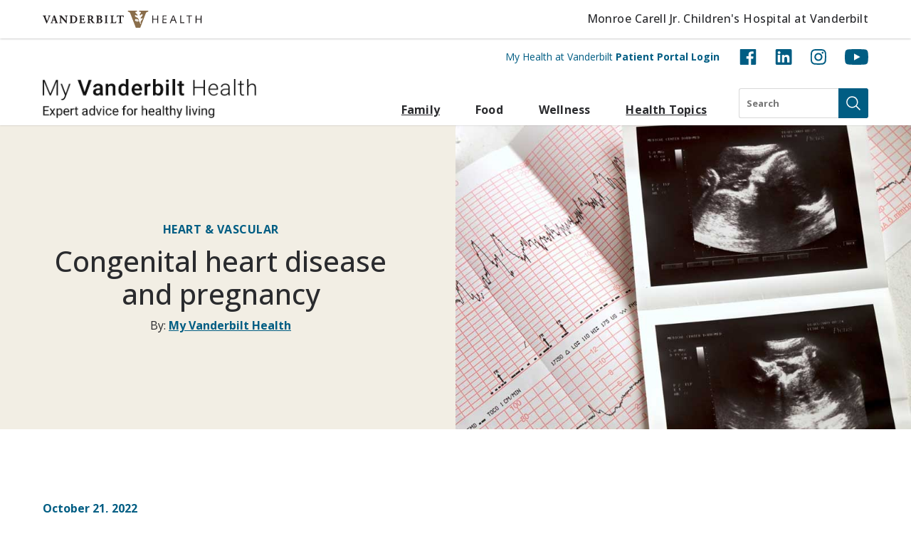

--- FILE ---
content_type: image/svg+xml
request_url: https://my.vanderbilthealth.com/wp-content/themes/my-southern-health/static/images/youtube.svg
body_size: 81
content:
<?xml version="1.0" encoding="utf-8"?>
<!-- Generator: Adobe Illustrator 28.1.0, SVG Export Plug-In . SVG Version: 6.00 Build 0)  -->
<svg version="1.1" id="Layer_1" xmlns="http://www.w3.org/2000/svg" xmlns:xlink="http://www.w3.org/1999/xlink" x="0px" y="0px"
	 viewBox="0 0 37 25" style="enable-background:new 0 0 37 25;" xml:space="preserve">
<style type="text/css">
	.st0{fill-rule:evenodd;clip-rule:evenodd;fill:#005D83;}
</style>
<path class="st0" d="M36.4,12.5c0,0,0-5.8-0.8-8.6c-0.4-1.5-1.7-2.8-3.2-3.2C29.6,0,18.2,0,18.2,0S6.8,0,4,0.7
	C2.4,1.2,1.2,2.4,0.8,3.9C0,6.7,0,12.5,0,12.5s0,5.8,0.8,8.6c0.4,1.5,1.7,2.7,3.2,3.1C6.8,25,18.2,25,18.2,25s11.4,0,14.2-0.7
	c1.6-0.4,2.8-1.6,3.2-3.1C36.4,18.3,36.4,12.5,36.4,12.5L36.4,12.5z M24,12.5l-9.5,5.3V7.2L24,12.5z"/>
</svg>


--- FILE ---
content_type: image/svg+xml
request_url: https://my.vanderbilthealth.com/wp-content/themes/my-southern-health/static/images/close.svg
body_size: -246
content:
<svg width="21" height="20"
    xmlns="http://www.w3.org/2000/svg">
    <path d="m20.4 1.515-8.485 8.484 8.484 8.486-1.414 1.414-8.484-8.485-8.486 8.485L.6 18.485 9.086 10 .601 1.515 2.015.1 10.5 8.585 18.985.101z" fill="#FFF" fill-rule="nonzero"/>
</svg>


--- FILE ---
content_type: image/svg+xml
request_url: https://my.vanderbilthealth.com/wp-content/themes/my-southern-health/static/images/vanderbilt-health.svg
body_size: 4092
content:
<svg width="273" height="29"
    xmlns="http://www.w3.org/2000/svg">
    <g fill-rule="nonzero" fill="none">
        <path d="m224.473 8.074 5.101 12.572-1.596.52-1.743-4.525h-5.303l-1.874 4.525-1.482-.463 5.377-12.629h1.52Zm31.199-.006v1.33h-3.954l-.09 11.512h-1.473V20.81c.005-.48.021-2.615.04-4.912l.004-.63.046-5.792.001-.078h-3.954v-1.33h9.38Zm-43.488.001v1.306h-5.438l-.033 4.278h5.42v1.308h-5.442v.13l-.015 1.94-.004.501-.013 2.072h5.512v1.305h-7.006l.112-12.84h6.907Zm51.328.005-.055 5.693h6.915l.075-5.693h1.613l-.11 12.832h-1.615l.056-5.804h-6.917l-.074 5.804h-1.615l.113-12.832h1.614Zm-26.289 0-.112 11.497h5.472v1.335h-7.067l.113-12.832h1.594Zm-47.917 0-.055 5.693h6.917l.075-5.693h1.612l-.111 12.832h-1.612l.056-5.804h-6.917l-.075 5.804h-1.614l.111-12.832h1.613Zm34.37 1.446h-.036l-2.152 5.785h4.211l-2.023-5.785Z" fill="#231F20"/>
        <path d="M159.523 17.577c-.993-.354-1.372-.663-1.486-1.69a7.48 7.48 0 0 1-.039-.618s.203-.294.37-.493c.66-.796 1.145-.844 2.17-.597l.89.195a6.858 6.858 0 0 1-1.056 3.528c-.328-.127-.738-.283-.849-.325ZM165.103.01v1.864c.134.002.518 0 .733 0 .727-.003 1.754-.003 2.158.395.788.838-.24 1.602-1.183 2.877-1.487 1.978-.564 3.271.416 2.577.569-.416 1.795-1.33 2.394-1.632 1.246-.593 2.045.987.748 2.704-.514.703-1.5 1.592-2.133 2.53-.783 1.13-.417 2.648 1.092 1.52 1.74-1.307 2.356.72.517 2.628-1.685 1.808-2.711 3.113-2.217 4.69.185.575.402 1.204.595 1.756.024.06.065.098.065.098l-.042.073s-.04-.02-.157-.023l-1.055.001c-.06-.158-.611-1.656-1.205-3.262-.185-.478-.424-.817-1.58-1.162l-.574-.172c-.196-.051-.3-.024-.438.073-.272.2-.618.457-.745.549-.694.511-1.036.672-1.337.597-.23-.063-.349-.237-.343-.535v-.08a7.35 7.35 0 0 0 1.08-3.61l.043-.064c.157-.252.353-.33.578-.259.294.102.492.424.792 1.231.053.145.194.532.314.845.07.185.141.269.376.339l.98.293c.042.013.078.052.092.065l.073-.073s-.049-.042-.072-.097c-.41-1.121-.73-1.99-.758-2.065-.487-1.293-.816-1.82-1.724-2.491-.885-.63-2.244-1.12-3.015-1.566-2.346-1.334-1.948-3.26-.614-3.187.511.007 1.675.442 2.502.762 1.438.532 1.482-1.24-.379-2.604-2.364-1.734-2.814-2.637-2.26-3.344.295-.375 1.104-.378 1.909-.373.145-.002.548 0 .648 0l.003-1.87L145.8 0l-.002 1.874c.386-.005.694.01 1.153.047 1.306.115 2.292.748 3.33 3.414.91 2.392 8.396 21.36 9.164 23.382.21-.005 7.592 0 7.592 0 .652-1.672 7.968-20.457 9.154-23.46 1.061-2.682 2.193-3.205 3.453-3.308.299-.023.668-.038.982-.035V.017L165.103.01Z" fill="#8A6E4B"/>
        <path d="m13.125 8.113-.641.025-.194.01-.062.004c-.272.019-.555.037-.817.037-.38 0-.737-.018-1.083-.039l-.062-.001c-.315-.02-.63-.03-.945-.032h-.154v.843h.46c.832 0 1 .17 1 .445 0 .173-.039.477-.224.951l-2.83 7.182-3.026-7.703c-.095-.251-.15-.468-.15-.52 0-.138.213-.355.784-.355h.566v-.847h-.152l-.791.024-.22.01-.233.007c-.489.017-.995.035-1.423.035-.458 0-.927-.018-1.38-.039-.426-.015-.92-.033-1.395-.033H0v.843h.333c.7 0 1.046.13 1.372.933l4.684 11.38h.862l.044-.082c.127-.293.717-1.72 1.86-4.508.932-2.269 2.87-6.99 2.968-7.167.258-.514.536-.556.824-.556h.332v-.847h-.154Zm7.37 7.12h-2.947c.232-.703 1.149-3.495 1.48-4.508l1.467 4.508m4.37 4.293c-.188-.43-.367-.954-.539-1.463l-.124-.363.005.031c-.018-.07-.248-.716-3.246-9.159 0-.004-.168-.445-.168-.445-.052-.14-.147-.131-.257-.12l-.037.004-.06.005-.199.015-.433.035-.03.001c-.268.01-.447.016-.848-.004h-.127l-.028.117c-.11.424-.362 1.112-.585 1.72l-.097.267-.236.644-2.88 8.277c-.24.669-.772 1.069-1.424 1.069h-.262v.855l.177-.013.218-.01a33.55 33.55 0 0 1 1.704-.058c.631 0 1.3.03 1.89.057l.283.01.16.017v-.836h-.349c-.361 0-1.2-.05-1.2-.5 0-.193.094-.467.202-.786l.189-.578.544-1.762h3.865l.67 1.984c.172.507.351 1.031.351 1.25 0 .363-.669.392-.873.392h-.352v.828l.441-.015a55.907 55.907 0 0 1 2.325-.061c.76 0 1.491.03 2.197.057l.267.01.176.014v-.855h-.261c-.547 0-.86-.19-1.049-.63M41.825 8.15l-.147.006c-.385.02-.733.033-1.088.033-.422 0-.864-.02-1.253-.038a29.76 29.76 0 0 0-1.268-.033h-.153v.842h.549c.51 0 1.37.2 1.37 1.544l.043 6.429c-1.265-1.422-7.72-8.696-7.792-8.777l-.037-.043h-.069c-.28 0-.563.018-.81.033l-.096.005-.699.024-.86-.024-.119-.005c-.33-.018-.66-.027-.991-.028h-.156l.017.78.378.02c.343-.003.683.143.939.398.285.284.442.68.442 1.116l-.056 7.585c0 1.368-.222 2.161-1.356 2.161l-.408.018v.803h.155c.398 0 .791-.013 1.172-.03h.03c.467-.027.846-.038 1.193-.038.333 0 .7.011 1.153.037l.03.001 1.14.03h.154v-.842h-.46c-1.159-.007-1.494-.445-1.494-1.956l-.045-7.023 9.056 10.095h.927l-.021-.175c-.094-.58-.108-1.235-.108-1.797l.05-8.202c0-2.14.79-2.14 1.367-2.14l.422-.015v-.817h-.153l-.948.024V8.15Zm14.595 6.713c0 1.383-.405 2.634-1.141 3.525-.805.967-1.964 1.479-3.357 1.479-1.222 0-1.72-.114-1.72-1.271V9.283l.142-.014c.304-.031.618-.064.932-.064 1.621 0 2.808.356 3.626 1.085 1.021.907 1.517 2.404 1.517 4.573m.863-4.997c-1.296-1.146-3.143-1.753-5.341-1.753l-1.09.03-.08.003c-.533.023-1.11.043-1.732.043-.663 0-1.35-.025-1.942-.049l-.353-.01-.588-.013h-.153v.843h.406c.747 0 1.18.143 1.18.877v9.445c0 .818-.494.885-1.09.885l-.405.015V21h.151l.821-.021.211-.008c.531-.018 1.191-.04 1.853-.04 1.478 0 2.879.053 3.273.07a6.364 6.364 0 0 0 4.798-1.745 6.53 6.53 0 0 0 2.047-4.733c0-1.904-.68-3.514-1.966-4.656m14.57 8.012c-.257.973-.54 1.447-1.01 1.687-.474.239-1.166.239-2.213.239h-.042c-1.268 0-2.045-.049-2.045-1.022v-3.945h2.067c1.088 0 1.176.446 1.285 1.543l.021.17.805-.168-.012-.134a35.11 35.11 0 0 1 0-3.842l.012-.165-.765.019-.015.133c-.107.96-.41 1.238-1.35 1.238h-2.048V9.317h2.352c1.797 0 1.925.592 2.013 1.729l.021.182.792-.21-.01-.128c-.05-.71-.006-1.636.03-2.378l.02-.4h-.16c-.579 0-1.31.018-2.07.037l-.162.004c-.804.017-1.636.037-2.384.037-.842 0-1.849-.025-2.583-.041a78.866 78.866 0 0 0-1.904-.03h-.152v.841h.406c.747 0 1.18.143 1.18.877v9.445c0 .769-.388.919-1.056.919h-.406v.798h.153l1.834-.027c.894-.02 1.929-.042 2.834-.042.881 0 1.889.021 2.76.042l.16.005 1.828.022h.135l.018-.128.147-.989c.086-.613.166-1.19.317-1.804l.032-.153-.8-.197-.034.151h-.001Zm27.685-.527c0 1.496-1.057 2.582-2.514 2.582-1.277 0-1.468-.181-1.468-1.378V14.62c.197.005.997.02.997.02.896 0 1.638.223 2.147.645.556.465.838 1.16.838 2.067m-3.242-3.768-.74-.019V9.171h.928c1.118 0 2.259.27 2.259 2.269 0 1.443-.8 2.144-2.447 2.144m2.679.374c1.252-.378 2.489-1.175 2.489-2.86 0-.897-.329-1.611-.977-2.123-.722-.572-1.826-.862-3.283-.862-.389 0-.815.017-1.292.036l-.089.001c-.49.02-.994.04-1.502.04-.503 0-1-.02-1.481-.04l-.086-.001c-.414-.02-.83-.03-1.244-.032h-.152v.843h.404c.748 0 1.18.143 1.18.877v9.445c0 .73-.432.874-1.18.874h-.404V21h.152l1.21-.022.11-.005c.583-.02 1.26-.042 1.87-.042.6 0 1.19.02 1.739.039l1.414.03c1.169 0 2.27-.386 3.103-1.088.84-.704 1.302-1.638 1.302-2.627 0-.877-.32-1.653-.93-2.243-.578-.564-1.43-.946-2.353-1.083m12.529-5.846-1.032.024-.324.012-.095.003c-.451.019-.918.037-1.344.037-.434 0-.915-.018-1.38-.037l-.095-.003a31.002 31.002 0 0 0-1.193-.032h-.153v.843h.405c.748 0 1.182.143 1.182.877v9.445c0 .73-.434.874-1.182.874h-.405V21h.153l1.183-.03c.455-.018.983-.039 1.466-.039.454 0 .955.02 1.43.038h.052l1.332.031h.154v-.843h-.406c-.748 0-1.181-.144-1.181-.874V9.837c0-.734.433-.877 1.181-.877h.406v-.847h-.154Zm13.759 9.695c-.11.408-.226.712-.489 1.074-.333.456-.923.776-1.58.852a10.74 10.74 0 0 1-2.136.036c-.655-.084-.94-.34-.94-.855V9.781c0-.821.404-.821 1.072-.821h.605v-.846h-.153c-.442 0-.887.019-1.318.034l-.056.003c-.445.02-.904.038-1.365.038-.476 0-.956-.019-1.418-.038-.476-.02-.953-.031-1.43-.033h-.153v.842h.406c.758 0 1.198.143 1.198.877V19.1c0 .978-.567 1.058-1.198 1.058h-.406V21h.152l2.324-.03.06-.001a86.978 86.978 0 0 1 2.375-.037 77.1 77.1 0 0 1 2.266.037l.065.001c.708.016 1.44.03 2.212.03h.126l.024-.121c.143-.677.258-1.3.381-1.957l.232-1.22h-.822l-.034.107v-.001Zm-41.66-6.204c0 .96-.233 1.677-.691 2.131-.428.424-1.068.637-1.902.628-.008 0-.581-.041-.757-.055V9.24l.095-.01a6.07 6.07 0 0 1 .777-.047c1.528 0 2.478.927 2.478 2.42m3.473 7.553c-.003-.006-2.314-3.149-2.314-3.149-.388-.515-.728-.852-1.012-1.01 1.24-.558 2.574-1.762 2.574-3.5 0-1.237-.459-2.144-1.365-2.703-.731-.451-1.766-.681-3.077-.681l-1.08.026-.28.01-.081.002c-.459.02-.935.039-1.46.039-.607 0-1.231-.023-1.815-.046l-.181-.007-.797-.019h-.152v.842h.477c.616 0 1.125.092 1.125 1.22v9.155c0 .782-.8.844-1.046.844l-.478.017V21h.153c.43 0 .831-.014 1.3-.034a26.29 26.29 0 0 1 1.235-.035c.444 0 .936.012 1.543.038h.044L81.9 21h.154v-.842h-.476c-.822 0-1.325-.062-1.325-1.288v-3.444l.819.02c.255.017.453.08.634.347a70.496 70.496 0 0 0 2.978 4.206c.724.989 1.647.989 2.32.989l2.037.005v-.81l-.138-.015c-.954-.048-1.257-.155-1.827-1.01M138.6 8.067l-.403.03-.054.004-.803.012h-8.66c-.426 0-.697-.017-.958-.034l-.058-.005-.03-.004-.677-.062v.169c.001.407-.01.598-.068 1.082l-.013.11-.022.193-.166 1.318-.017.14h.836l.034-.111c.272-1.327.306-1.497 1.54-1.508h2.421v9.393c0 1.308-.41 1.363-1.34 1.363h-.497v.842h.152l1.214-.027c.573-.02 1.237-.042 1.833-.042.51 0 1.118.022 1.653.038h.036l1.248.031h.152v-.842h-.495c-.787 0-1.342-.1-1.342-1.397V9.401h2.502c1.118.01 1.173 1 1.203 1.53l.01.19.826-.205v-.12l.03-1.436c.012-.478.048-.91.068-1.125l.016-.185-.184.017h.013Z" fill="#231F20"/>
    </g>
</svg>


--- FILE ---
content_type: image/svg+xml
request_url: https://my.vanderbilthealth.com/wp-content/themes/my-southern-health/static/images/linkedin.svg
body_size: 249
content:
<?xml version="1.0" encoding="utf-8"?>
<!-- Generator: Adobe Illustrator 28.1.0, SVG Export Plug-In . SVG Version: 6.00 Build 0)  -->
<svg version="1.1" id="Layer_1" xmlns="http://www.w3.org/2000/svg" xmlns:xlink="http://www.w3.org/1999/xlink" x="0px" y="0px"
	 viewBox="0 0 24 22" style="enable-background:new 0 0 24 22;" xml:space="preserve">
<style type="text/css">
	.st0{fill:#005D83;}
</style>
<g>
	<path class="st0" d="M22.9,0.5C22.6,0.2,22.2,0,21.8,0H2.4C1.9,0,1.6,0.2,1.2,0.5C0.9,0.8,0.8,1.2,0.8,1.6v18.8
		c0,0.4,0.2,0.8,0.5,1.1C1.6,21.9,1.9,22,2.4,22h19.4c0.4,0,0.8-0.2,1.1-0.5c0.3-0.3,0.5-0.7,0.5-1.1V1.6
		C23.4,1.2,23.2,0.8,22.9,0.5z M7.1,18.5H3.8V8h3.4V18.5z M7.1,6.3C6.7,6.6,6.2,6.8,5.7,6.8s-1-0.2-1.4-0.6C3.9,5.9,3.8,5.4,3.8,4.9
		S3.9,4,4.3,3.6C4.7,3.2,5.1,3,5.7,3s1,0.2,1.4,0.6s0.6,0.8,0.6,1.3S7.5,5.9,7.1,6.3z M20.2,18.8h-3.3v-5.1c0-0.8-0.1-1.5-0.3-1.9
		c-0.2-0.6-0.7-0.9-1.5-0.9s-1.3,0.3-1.7,0.8c-0.2,0.4-0.4,1-0.4,1.9v5.2H9.8V8.3H13v1.4H13c0.2-0.5,0.6-0.8,1.1-1.1
		C14.8,8.2,15.5,8,16.2,8c1.5,0,2.6,0.5,3.3,1.4c0.5,0.8,0.7,1.9,0.7,3.6V18.8z"/>
</g>
</svg>
